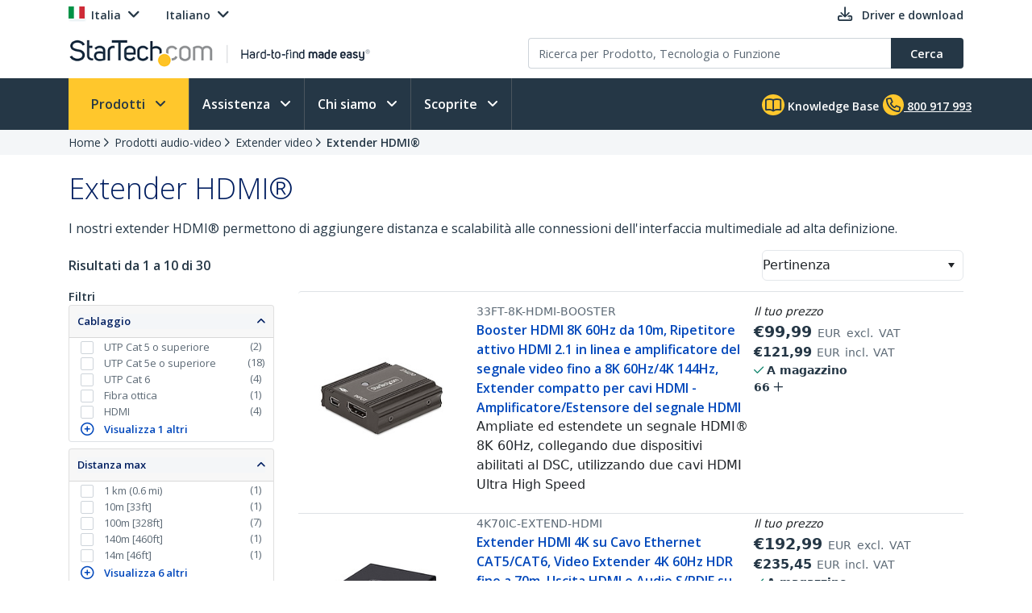

--- FILE ---
content_type: text/plain
request_url: https://c.6sc.co/?m=1
body_size: 1
content:
6suuid=8aaa37170d4b000002a07e697f010000cc7d0c00